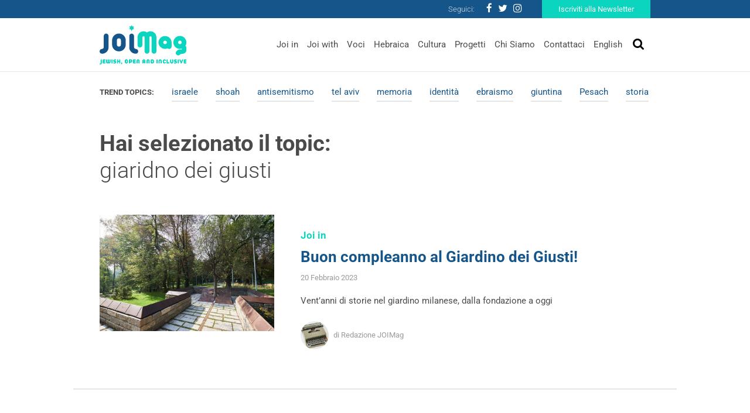

--- FILE ---
content_type: text/html; charset=UTF-8
request_url: https://www.joimag.it/tag/giaridno-dei-giusti/
body_size: 9509
content:
<!DOCTYPE html>
<html lang="it-IT">
<head>
	<meta charset="UTF-8">
	<meta http-equiv="X-UA-Compatible" content="IE=edge">
	<meta name="viewport" content="width=device-width, initial-scale=1, shrink-to-fit=no">
	<meta name="mobile-web-app-capable" content="yes">
	<meta name="apple-mobile-web-app-capable" content="yes">
	<meta name="apple-mobile-web-app-title" content="JoiMag - Jewish, Open &amp; Inclusive">
	<link rel="profile" href="http://gmpg.org/xfn/11">
	<link rel="pingback" href="https://www.joimag.it/xmlrpc.php">
	    <!-- Start cookieyes banner --> <script id="cookieyes" type="text/javascript" src="https://cdn-cookieyes.com/client_data/4841e39feb1d708fc8b06eb2/script.js"></script><!-- End cookieyes banner -->
    <!-- Google Tag Manager -->
<script type="text/plain" data-cookieyes="cookieyes-necessary">
(function(w,d,s,l,i){w[l]=w[l]||[];w[l].push({'gtm.start':
new Date().getTime(),event:'gtm.js'});var f=d.getElementsByTagName(s)[0],
j=d.createElement(s),dl=l!='dataLayer'?'&l='+l:'';j.async=true;j.src=
'https://www.googletagmanager.com/gtm.js?id='+i+dl;f.parentNode.insertBefore(j,f);
})(window,document,'script','dataLayer','GTM-P43M9G5');</script>
<!-- End Google Tag Manager -->

<script>
window.dataLayer = window.dataLayer || [];
if (!gtag) {
    function gtag(){dataLayer.push(arguments);}
}

gtag(
    'consent',
    'default',
    {
        "ad_storage": "denied",
        "analytics_storage": "denied",
        "functionality_storage": "granted",
        "personalization_storage": "denied",
        "security_storage": "granted"
    }
);
</script>
    <meta name='robots' content='index, follow, max-image-preview:large, max-snippet:-1, max-video-preview:-1' />

	<!-- This site is optimized with the Yoast SEO plugin v19.4 - https://yoast.com/wordpress/plugins/seo/ -->
	<title>giaridno dei giusti Archivi - JoiMag</title><link rel="stylesheet" href="https://joimag.b-cdn.net/wp-content/cache/min/1/8e6a5c7f48a17de438fefc20d6cfa772.css" media="all" data-minify="1" />
	<link rel="canonical" href="https://www.joimag.it/tag/giaridno-dei-giusti/" />
	<meta property="og:locale" content="it_IT" />
	<meta property="og:type" content="article" />
	<meta property="og:title" content="giaridno dei giusti Archivi - JoiMag" />
	<meta property="og:url" content="https://www.joimag.it/tag/giaridno-dei-giusti/" />
	<meta property="og:site_name" content="JoiMag" />
	<meta name="twitter:card" content="summary_large_image" />
	<meta name="twitter:site" content="@JOI_JewOpInc" />
	<script type="application/ld+json" class="yoast-schema-graph">{"@context":"https://schema.org","@graph":[{"@type":"WebSite","@id":"https://www.joimag.it/#website","url":"https://www.joimag.it/","name":"JoiMag","description":"Jewish, Open &amp; Inclusive","potentialAction":[{"@type":"SearchAction","target":{"@type":"EntryPoint","urlTemplate":"https://www.joimag.it/?s={search_term_string}"},"query-input":"required name=search_term_string"}],"inLanguage":"it-IT"},{"@type":"ImageObject","inLanguage":"it-IT","@id":"https://www.joimag.it/tag/giaridno-dei-giusti/#primaryimage","url":"https://joimag.b-cdn.net/wp-content/uploads/2023/02/mostra20anni_giardino.jpeg","contentUrl":"https://joimag.b-cdn.net/wp-content/uploads/2023/02/mostra20anni_giardino.jpeg","width":800,"height":534},{"@type":"CollectionPage","@id":"https://www.joimag.it/tag/giaridno-dei-giusti/","url":"https://www.joimag.it/tag/giaridno-dei-giusti/","name":"giaridno dei giusti Archivi - JoiMag","isPartOf":{"@id":"https://www.joimag.it/#website"},"primaryImageOfPage":{"@id":"https://www.joimag.it/tag/giaridno-dei-giusti/#primaryimage"},"image":{"@id":"https://www.joimag.it/tag/giaridno-dei-giusti/#primaryimage"},"thumbnailUrl":"https://joimag.b-cdn.net/wp-content/uploads/2023/02/mostra20anni_giardino.jpeg","breadcrumb":{"@id":"https://www.joimag.it/tag/giaridno-dei-giusti/#breadcrumb"},"inLanguage":"it-IT"},{"@type":"BreadcrumbList","@id":"https://www.joimag.it/tag/giaridno-dei-giusti/#breadcrumb","itemListElement":[{"@type":"ListItem","position":1,"name":"Home","item":"https://www.joimag.it/"},{"@type":"ListItem","position":2,"name":"giaridno dei giusti"}]}]}</script>
	<!-- / Yoast SEO plugin. -->


<link rel='dns-prefetch' href='//fonts.bunny.net' />
<link rel='dns-prefetch' href='//joimag.b-cdn.net' />

<link href='https://joimag.b-cdn.net' rel='preconnect' />
<link rel="alternate" type="application/rss+xml" title="JoiMag &raquo; Feed" href="https://www.joimag.it/feed/" />
<link rel="alternate" type="application/rss+xml" title="JoiMag &raquo; Feed dei commenti" href="https://www.joimag.it/comments/feed/" />
<link rel="alternate" type="application/rss+xml" title="JoiMag &raquo; giaridno dei giusti Feed del tag" href="https://www.joimag.it/tag/giaridno-dei-giusti/feed/" />
<style type="text/css">
img.wp-smiley,
img.emoji {
	display: inline !important;
	border: none !important;
	box-shadow: none !important;
	height: 1em !important;
	width: 1em !important;
	margin: 0 0.07em !important;
	vertical-align: -0.1em !important;
	background: none !important;
	padding: 0 !important;
}
</style>
	

<style id='global-styles-inline-css' type='text/css'>
body{--wp--preset--color--black: #000000;--wp--preset--color--cyan-bluish-gray: #abb8c3;--wp--preset--color--white: #ffffff;--wp--preset--color--pale-pink: #f78da7;--wp--preset--color--vivid-red: #cf2e2e;--wp--preset--color--luminous-vivid-orange: #ff6900;--wp--preset--color--luminous-vivid-amber: #fcb900;--wp--preset--color--light-green-cyan: #7bdcb5;--wp--preset--color--vivid-green-cyan: #00d084;--wp--preset--color--pale-cyan-blue: #8ed1fc;--wp--preset--color--vivid-cyan-blue: #0693e3;--wp--preset--color--vivid-purple: #9b51e0;--wp--preset--gradient--vivid-cyan-blue-to-vivid-purple: linear-gradient(135deg,rgba(6,147,227,1) 0%,rgb(155,81,224) 100%);--wp--preset--gradient--light-green-cyan-to-vivid-green-cyan: linear-gradient(135deg,rgb(122,220,180) 0%,rgb(0,208,130) 100%);--wp--preset--gradient--luminous-vivid-amber-to-luminous-vivid-orange: linear-gradient(135deg,rgba(252,185,0,1) 0%,rgba(255,105,0,1) 100%);--wp--preset--gradient--luminous-vivid-orange-to-vivid-red: linear-gradient(135deg,rgba(255,105,0,1) 0%,rgb(207,46,46) 100%);--wp--preset--gradient--very-light-gray-to-cyan-bluish-gray: linear-gradient(135deg,rgb(238,238,238) 0%,rgb(169,184,195) 100%);--wp--preset--gradient--cool-to-warm-spectrum: linear-gradient(135deg,rgb(74,234,220) 0%,rgb(151,120,209) 20%,rgb(207,42,186) 40%,rgb(238,44,130) 60%,rgb(251,105,98) 80%,rgb(254,248,76) 100%);--wp--preset--gradient--blush-light-purple: linear-gradient(135deg,rgb(255,206,236) 0%,rgb(152,150,240) 100%);--wp--preset--gradient--blush-bordeaux: linear-gradient(135deg,rgb(254,205,165) 0%,rgb(254,45,45) 50%,rgb(107,0,62) 100%);--wp--preset--gradient--luminous-dusk: linear-gradient(135deg,rgb(255,203,112) 0%,rgb(199,81,192) 50%,rgb(65,88,208) 100%);--wp--preset--gradient--pale-ocean: linear-gradient(135deg,rgb(255,245,203) 0%,rgb(182,227,212) 50%,rgb(51,167,181) 100%);--wp--preset--gradient--electric-grass: linear-gradient(135deg,rgb(202,248,128) 0%,rgb(113,206,126) 100%);--wp--preset--gradient--midnight: linear-gradient(135deg,rgb(2,3,129) 0%,rgb(40,116,252) 100%);--wp--preset--duotone--dark-grayscale: url('#wp-duotone-dark-grayscale');--wp--preset--duotone--grayscale: url('#wp-duotone-grayscale');--wp--preset--duotone--purple-yellow: url('#wp-duotone-purple-yellow');--wp--preset--duotone--blue-red: url('#wp-duotone-blue-red');--wp--preset--duotone--midnight: url('#wp-duotone-midnight');--wp--preset--duotone--magenta-yellow: url('#wp-duotone-magenta-yellow');--wp--preset--duotone--purple-green: url('#wp-duotone-purple-green');--wp--preset--duotone--blue-orange: url('#wp-duotone-blue-orange');--wp--preset--font-size--small: 13px;--wp--preset--font-size--medium: 20px;--wp--preset--font-size--large: 36px;--wp--preset--font-size--x-large: 42px;}.has-black-color{color: var(--wp--preset--color--black) !important;}.has-cyan-bluish-gray-color{color: var(--wp--preset--color--cyan-bluish-gray) !important;}.has-white-color{color: var(--wp--preset--color--white) !important;}.has-pale-pink-color{color: var(--wp--preset--color--pale-pink) !important;}.has-vivid-red-color{color: var(--wp--preset--color--vivid-red) !important;}.has-luminous-vivid-orange-color{color: var(--wp--preset--color--luminous-vivid-orange) !important;}.has-luminous-vivid-amber-color{color: var(--wp--preset--color--luminous-vivid-amber) !important;}.has-light-green-cyan-color{color: var(--wp--preset--color--light-green-cyan) !important;}.has-vivid-green-cyan-color{color: var(--wp--preset--color--vivid-green-cyan) !important;}.has-pale-cyan-blue-color{color: var(--wp--preset--color--pale-cyan-blue) !important;}.has-vivid-cyan-blue-color{color: var(--wp--preset--color--vivid-cyan-blue) !important;}.has-vivid-purple-color{color: var(--wp--preset--color--vivid-purple) !important;}.has-black-background-color{background-color: var(--wp--preset--color--black) !important;}.has-cyan-bluish-gray-background-color{background-color: var(--wp--preset--color--cyan-bluish-gray) !important;}.has-white-background-color{background-color: var(--wp--preset--color--white) !important;}.has-pale-pink-background-color{background-color: var(--wp--preset--color--pale-pink) !important;}.has-vivid-red-background-color{background-color: var(--wp--preset--color--vivid-red) !important;}.has-luminous-vivid-orange-background-color{background-color: var(--wp--preset--color--luminous-vivid-orange) !important;}.has-luminous-vivid-amber-background-color{background-color: var(--wp--preset--color--luminous-vivid-amber) !important;}.has-light-green-cyan-background-color{background-color: var(--wp--preset--color--light-green-cyan) !important;}.has-vivid-green-cyan-background-color{background-color: var(--wp--preset--color--vivid-green-cyan) !important;}.has-pale-cyan-blue-background-color{background-color: var(--wp--preset--color--pale-cyan-blue) !important;}.has-vivid-cyan-blue-background-color{background-color: var(--wp--preset--color--vivid-cyan-blue) !important;}.has-vivid-purple-background-color{background-color: var(--wp--preset--color--vivid-purple) !important;}.has-black-border-color{border-color: var(--wp--preset--color--black) !important;}.has-cyan-bluish-gray-border-color{border-color: var(--wp--preset--color--cyan-bluish-gray) !important;}.has-white-border-color{border-color: var(--wp--preset--color--white) !important;}.has-pale-pink-border-color{border-color: var(--wp--preset--color--pale-pink) !important;}.has-vivid-red-border-color{border-color: var(--wp--preset--color--vivid-red) !important;}.has-luminous-vivid-orange-border-color{border-color: var(--wp--preset--color--luminous-vivid-orange) !important;}.has-luminous-vivid-amber-border-color{border-color: var(--wp--preset--color--luminous-vivid-amber) !important;}.has-light-green-cyan-border-color{border-color: var(--wp--preset--color--light-green-cyan) !important;}.has-vivid-green-cyan-border-color{border-color: var(--wp--preset--color--vivid-green-cyan) !important;}.has-pale-cyan-blue-border-color{border-color: var(--wp--preset--color--pale-cyan-blue) !important;}.has-vivid-cyan-blue-border-color{border-color: var(--wp--preset--color--vivid-cyan-blue) !important;}.has-vivid-purple-border-color{border-color: var(--wp--preset--color--vivid-purple) !important;}.has-vivid-cyan-blue-to-vivid-purple-gradient-background{background: var(--wp--preset--gradient--vivid-cyan-blue-to-vivid-purple) !important;}.has-light-green-cyan-to-vivid-green-cyan-gradient-background{background: var(--wp--preset--gradient--light-green-cyan-to-vivid-green-cyan) !important;}.has-luminous-vivid-amber-to-luminous-vivid-orange-gradient-background{background: var(--wp--preset--gradient--luminous-vivid-amber-to-luminous-vivid-orange) !important;}.has-luminous-vivid-orange-to-vivid-red-gradient-background{background: var(--wp--preset--gradient--luminous-vivid-orange-to-vivid-red) !important;}.has-very-light-gray-to-cyan-bluish-gray-gradient-background{background: var(--wp--preset--gradient--very-light-gray-to-cyan-bluish-gray) !important;}.has-cool-to-warm-spectrum-gradient-background{background: var(--wp--preset--gradient--cool-to-warm-spectrum) !important;}.has-blush-light-purple-gradient-background{background: var(--wp--preset--gradient--blush-light-purple) !important;}.has-blush-bordeaux-gradient-background{background: var(--wp--preset--gradient--blush-bordeaux) !important;}.has-luminous-dusk-gradient-background{background: var(--wp--preset--gradient--luminous-dusk) !important;}.has-pale-ocean-gradient-background{background: var(--wp--preset--gradient--pale-ocean) !important;}.has-electric-grass-gradient-background{background: var(--wp--preset--gradient--electric-grass) !important;}.has-midnight-gradient-background{background: var(--wp--preset--gradient--midnight) !important;}.has-small-font-size{font-size: var(--wp--preset--font-size--small) !important;}.has-medium-font-size{font-size: var(--wp--preset--font-size--medium) !important;}.has-large-font-size{font-size: var(--wp--preset--font-size--large) !important;}.has-x-large-font-size{font-size: var(--wp--preset--font-size--x-large) !important;}
</style>


<link rel='stylesheet' id='theme-fonts-css'  href='https://fonts.bunny.net/css?family=Roboto%3A100%2C300%2C400%2C500%2C700&#038;ver=6.0.11' type='text/css' media='all' />



<link rel="https://api.w.org/" href="https://www.joimag.it/wp-json/" /><link rel="alternate" type="application/json" href="https://www.joimag.it/wp-json/wp/v2/tags/2481" /><link rel="EditURI" type="application/rsd+xml" title="RSD" href="https://www.joimag.it/xmlrpc.php?rsd" />
<link rel="wlwmanifest" type="application/wlwmanifest+xml" href="https://joimag.b-cdn.net/wp-includes/wlwmanifest.xml" /> 
<meta name="generator" content="WordPress 6.0.11" />
<meta name="framework" content="Redux 4.3.9" /><link rel="apple-touch-icon" sizes="60x60" href="https://joimag.b-cdn.net/wp-content/themes/joimag-theme/favicons/apple-touch-icon-60x60.png">
<link rel="apple-touch-icon" sizes="76x76" href="https://joimag.b-cdn.net/wp-content/themes/joimag-theme/favicons/apple-touch-icon-76x76.png">
<link rel="apple-touch-icon" sizes="120x120" href="https://joimag.b-cdn.net/wp-content/themes/joimag-theme/favicons/apple-touch-icon-120x120.png">
<link rel="apple-touch-icon" sizes="152x152" href="https://joimag.b-cdn.net/wp-content/themes/joimag-theme/favicons/apple-touch-icon-152x152.png">
<link rel="apple-touch-icon" sizes="180x180" href="https://joimag.b-cdn.net/wp-content/themes/joimag-theme/favicons/apple-touch-icon-180x180.png">
<link rel="icon" type="image/png" sizes="32x32" href="https://joimag.b-cdn.net/wp-content/themes/joimag-theme/favicons/favicon-32x32.png">
<link rel="icon" type="image/png" sizes="16x16" href="https://joimag.b-cdn.net/wp-content/themes/joimag-theme/favicons/favicon-16x16.png">

<link rel="mask-icon" href="https://joimag.b-cdn.net/wp-content/themes/joimag-theme/favicons/safari-pinned-tab.svg" color="#0e395d">
<link rel="shortcut icon" href="https://joimag.b-cdn.net/wp-content/themes/joimag-theme/favicons/favicon.ico">
<meta name="msapplication-TileColor" content="#0e395d">
<meta name="msapplication-TileImage" content="https://joimag.b-cdn.net/wp-content/themes/joimag-theme/favicons/mstile-144x144.png">
<meta name="msapplication-config" content="https://joimag.b-cdn.net/wp-content/themes/joimag-theme/favicons/browserconfig.xml">
<meta name="theme-color" content="#0e395d"></head>

<body class="archive tag-giaridno-dei-giusti tag-2481 hfeed">

	<!-- Google Tag Manager (noscript) -->
	<noscript><iframe src="https://www.googletagmanager.com/ns.html?id=GTM-P43M9G5"
	height="0" width="0" style="display:none;visibility:hidden"></iframe></noscript>
	<!-- End Google Tag Manager (noscript) -->

	<header class="header">

		<a class="skip-link screen-reader-text sr-only" href="#content">Vai al contenuto</a>
		<div class="nav navbar__nav--top">
			<div class="navbar__container">
				<div class="row justify-content-end ">
					<div class="d-flex flex-row align-items-center">
						<span>Seguici:</span>
						<div class="menu-social-menu-container"><ul id="menu-social-menu" class="nav social"><li id="menu-item-399" class="menu-item menu-item-type-custom menu-item-object-custom nav-item menu-item-399"><a target="_blank" href="https://www.facebook.com/JewishOpenInclusive/" class="nav-link"><i class="fa fa-facebook"></i></a></li>
<li id="menu-item-401" class="menu-item menu-item-type-custom menu-item-object-custom nav-item menu-item-401"><a target="_blank" href="https://twitter.com/JOI_JewOpInc" class="nav-link"><i class="fa fa-twitter"></i></a></li>
<li id="menu-item-402" class="menu-item menu-item-type-custom menu-item-object-custom nav-item menu-item-402"><a target="_blank" href="https://www.instagram.com/joi_jewishopeninclusive/" class="nav-link"><i class="fa fa-instagram"></i></a></li>
</ul></div>						<a href="https://www.joimag.it/iscriviti-alla-newsletter/" class="btn btn-secondary">Iscriviti alla Newsletter</a>
					</div>
				</div>
			</div>
		</div>
		
<div id="modal--search" class="modal fade" tabindex="-1" role="dialog" data-backdrop="false">
  <div class="modal-dialog" role="document">
    <div class="modal-content">
		<div class="modal-header">
			<button type="button" class="close" data-dismiss="modal" aria-label="Close">
				<i class="fa fa-times"></i>
			</button>
		</div>
			<form method="get" id="searchform" action="https://www.joimag.it/" role="search">
				<!-- <label class="assistive-text" for="s">Cerca</label> -->
			
				<div class="input-group">
					<input class="field form-control" id="s" name="s" type="text"
						placeholder="Cerca" value="">
					<span class="input-group-btn">
						<button type="submit" id="searchsubmit" name="submit" class="submit btn">
							<i class="fa fa-search"></i>
						</button>
				</span>
				</div>
			</form>
    </div>
  </div>
</div>
		<nav class="navbar navbar-expand-md header__navbar">
			<div class="navbar__container">
				<div class="row justify-content-between align-items-center">

					<a class="navbar-brand navbar__brand" rel="home" href="https://www.joimag.it/" title="JoiMag">

						<img
							srcset="https://joimag.b-cdn.net/wp-content/themes/joimag-theme/img/logo.svg 360w,
									https://joimag.b-cdn.net/wp-content/themes/joimag-theme/img/logo-mobile.svg 180w"
									sizes="(max-width: 768px) 180px, 360px"
							src="https://joimag.b-cdn.net/wp-content/themes/joimag-theme/img/logo.svg" alt="JoiMag" />

					</a>

					<div class="navbar__search">
						<button class="navbar__toggler navbar-light" type="button" data-toggle="modal" data-target="#modal--search">
							<i class="fa fa-search"></i>
						</button>
						<button class="navbar-toggler navbar__toggler navbar-light" type="button" data-toggle="collapse" data-target="#navbar__collapse--primary" aria-controls="navbarNavDropdown" aria-expanded="false" aria-label="Toggle navigation">
							<i class="fa fa-bars"></i>
						</button>
					</div>

					<div id="navbar__collapse--primary" class="collapse navbar-collapse navbar__collapse navbar__collapse--primary"><ul id="menu-main-menu" class="navbar-nav navbar__nav navbar__nav--bottom ml-md-auto"><li id="menu-item-207" class="menu-item menu-item-type-taxonomy menu-item-object-category nav-item menu-item-207"><a title="Joi in" href="https://www.joimag.it/category/joi-in/" class="nav-link">Joi in</a></li>
<li id="menu-item-205" class="menu-item menu-item-type-taxonomy menu-item-object-category nav-item menu-item-205"><a title="Joi with" href="https://www.joimag.it/category/joi-with/" class="nav-link">Joi with</a></li>
<li id="menu-item-206" class="menu-item menu-item-type-taxonomy menu-item-object-category nav-item menu-item-206"><a title="Voci" href="https://www.joimag.it/category/voci/" class="nav-link">Voci</a></li>
<li id="menu-item-209" class="menu-item menu-item-type-taxonomy menu-item-object-category nav-item menu-item-209"><a title="Hebraica" href="https://www.joimag.it/category/hebraica/" class="nav-link">Hebraica</a></li>
<li id="menu-item-208" class="menu-item menu-item-type-taxonomy menu-item-object-category nav-item menu-item-208"><a title="Cultura" href="https://www.joimag.it/category/cultura/" class="nav-link">Cultura</a></li>
<li id="menu-item-429" class="menu-item menu-item-type-post_type_archive menu-item-object-project nav-item menu-item-429"><a title="Progetti" href="https://www.joimag.it/progetto/" class="nav-link">Progetti</a></li>
<li id="menu-item-212" class="menu-item menu-item-type-post_type menu-item-object-page nav-item menu-item-212"><a title="Chi Siamo" href="https://www.joimag.it/chi-siamo-joi-jewish-open-inclusive/" class="nav-link">Chi Siamo</a></li>
<li id="menu-item-391" class="menu-item menu-item-type-post_type menu-item-object-page nav-item menu-item-391"><a title="Contattaci" href="https://www.joimag.it/contattaci/" class="nav-link">Contattaci</a></li>
<li id="menu-item-1083" class="menu-item menu-item-type-taxonomy menu-item-object-category nav-item menu-item-1083"><a title="English" href="https://www.joimag.it/category/english/" class="nav-link">English</a></li>
</ul></div>				</div>
			</div>

		</nav><!-- header navbar -->

	</header><!-- header -->

<main class="wrapper">
	<section class="section my-3">
        <div class="section__body">
            <div class="widget widget_trend_topics_widget">        <div class="menu menu--trend-topics">
            <div>Trend Topics: </div>
            <ul class="nav nav--underlined">
                            <li class="nav-item "><a class="nav-link" href="https://www.joimag.it/tag/israele/">israele</a></li>
                            <li class="nav-item "><a class="nav-link" href="https://www.joimag.it/tag/shoah/">shoah</a></li>
                            <li class="nav-item "><a class="nav-link" href="https://www.joimag.it/tag/antisemitismo/">antisemitismo</a></li>
                            <li class="nav-item "><a class="nav-link" href="https://www.joimag.it/tag/tel-aviv/">tel aviv</a></li>
                            <li class="nav-item "><a class="nav-link" href="https://www.joimag.it/tag/memoria/">memoria</a></li>
                            <li class="nav-item "><a class="nav-link" href="https://www.joimag.it/tag/identita/">identità</a></li>
                            <li class="nav-item "><a class="nav-link" href="https://www.joimag.it/tag/ebraismo/">ebraismo</a></li>
                            <li class="nav-item "><a class="nav-link" href="https://www.joimag.it/tag/giuntina/">giuntina</a></li>
                            <li class="nav-item "><a class="nav-link" href="https://www.joimag.it/tag/pesach/">Pesach</a></li>
                            <li class="nav-item "><a class="nav-link" href="https://www.joimag.it/tag/storia/">storia</a></li>
                        </ul>
        </div>
        </div>        </div>
    </section>
	<section class="section section--center-gutter">
		<header class="section__header">
			<div class="section__title">Hai selezionato il topic: <span>giaridno dei giusti</span></div>
		</header>
		<div class="section__body">
						<ul id="js-loadmore__target" class="showcase showcase--list showcase--bordered">
									<li class="showcase__item">
						
<article class="article post-20690 post type-post status-publish format-standard has-post-thumbnail hentry category-joi-in category-senza-categoria tag-gariwo tag-giaridno-dei-giusti tag-memoriale-della-shoah-milano" id="post-20690">
		<aside class="article__aside">
		<div class="article__thumbnail article__thumbnail--bg ratio--3on2 js-bg">
			<img width="640" height="427" src="https://joimag.b-cdn.net/wp-content/uploads/2023/02/mostra20anni_giardino.jpeg" class="attachment-large size-large" alt="" loading="lazy" srcset="https://joimag.b-cdn.net/wp-content/uploads/2023/02/mostra20anni_giardino.jpeg 800w, https://joimag.b-cdn.net/wp-content/uploads/2023/02/mostra20anni_giardino-300x200.jpeg 300w, https://joimag.b-cdn.net/wp-content/uploads/2023/02/mostra20anni_giardino-768x513.jpeg 768w" sizes="(max-width: 640px) 100vw, 640px" />		</div>
	</aside>
		<div class="article__main mt-4">
		<header class="article__header">
			
        <div class="article__term">
        
            <span>Joi in</span>
            
                    
        </div>

        			<a href="https://www.joimag.it/buon-compleanno-al-giardino-dei-giusti/" class="article__title">Buon compleanno al Giardino dei Giusti!</a>
			<div class="article__date">20 Febbraio 2023</div>
		</header>
		<div class="article__body mb-4">
			<div class="article__content"><p>Vent&#8217;anni di storie nel giardino milanese, dalla fondazione a oggi</p>
</div>
		</div>
		<footer class="article__footer mb-4">
			    <div class="article__author author author--label">
                <div class="author__thumbnail">
            <img width="150" height="150" src="https://joimag.b-cdn.net/wp-content/uploads/2018/09/s-l1600-150x150.jpg" class="attachment-thumbnail size-thumbnail wp-post-image" alt="" />        </div>
                <div class="author__title">
            di Redazione JOIMag        </div>
    </div>
		</footer>
	</div>
</article><!-- Article #post-20690 -->



					</li>
							</ul>
					</div>
		<footer class="section__footer">
			
					</footer>
	</section>

</main>

		
		<footer class="footer footer--main">
			<div class="footer__container">
				<div class="row">
					<div class="col-12 col-md-3 px-md-0 mb-4">
						<strong>Associazione JOI</strong>
						Via Santa Radegonda 8,<br>
						20121 Milano<br>
						Italia<br>
						C.F. 97796910152
					</div>
					
					<div class="col-12 col-md-6 mb-4">
						
						<div class="d-flex flex-row align-items-center mb-2"><span class="rounded-circle mr-2"><i class="fa fa-ellipsis-h"></i></span><span>info@joimag.it</span></div>
						
	
					</div>
					<div class="col-12 col-md-3 px-md-0 mb-4 text-right">
							<a href="https://www.joimag.it//iscriviti-alla-newsletter/" class="btn btn-secondary mb-3">Iscriviti alla Newsletter</a>
								<!-- <div class="input-group mb-3"> 
									<input type="text" class="form-control" placeholder="Enter email" aria-label="Recipient's username" aria-describedby="basic-addon2">
								<div class="input-group-append">
									<button class="btn btn-secondary" type="button"></button>
								</div>
								</div> -->
							
						
							<div class="menu-social-menu-container"><ul id="menu-social-menu-1" class="nav social"><li class="menu-item menu-item-type-custom menu-item-object-custom nav-item menu-item-399"><a target="_blank" href="https://www.facebook.com/JewishOpenInclusive/" class="nav-link"><i class="fa fa-facebook"></i></a></li>
<li class="menu-item menu-item-type-custom menu-item-object-custom nav-item menu-item-401"><a target="_blank" href="https://twitter.com/JOI_JewOpInc" class="nav-link"><i class="fa fa-twitter"></i></a></li>
<li class="menu-item menu-item-type-custom menu-item-object-custom nav-item menu-item-402"><a target="_blank" href="https://www.instagram.com/joi_jewishopeninclusive/" class="nav-link"><i class="fa fa-instagram"></i></a></li>
</ul></div>					
					</div>
				</div>
				<div class="row">
					<div class="col-12 px-md-0">
						
					
						<a href="https://www.watuppa.it" rel="nofollow" class="text-light float-right">Developed by Watuppa</a>

					</div>

				</div>

			</div>

		</footer>

	<!-- Instagram Feed JS -->





<script type='text/javascript' id='rocket-browser-checker-js-after'>
"use strict";var _createClass=function(){function defineProperties(target,props){for(var i=0;i<props.length;i++){var descriptor=props[i];descriptor.enumerable=descriptor.enumerable||!1,descriptor.configurable=!0,"value"in descriptor&&(descriptor.writable=!0),Object.defineProperty(target,descriptor.key,descriptor)}}return function(Constructor,protoProps,staticProps){return protoProps&&defineProperties(Constructor.prototype,protoProps),staticProps&&defineProperties(Constructor,staticProps),Constructor}}();function _classCallCheck(instance,Constructor){if(!(instance instanceof Constructor))throw new TypeError("Cannot call a class as a function")}var RocketBrowserCompatibilityChecker=function(){function RocketBrowserCompatibilityChecker(options){_classCallCheck(this,RocketBrowserCompatibilityChecker),this.passiveSupported=!1,this._checkPassiveOption(this),this.options=!!this.passiveSupported&&options}return _createClass(RocketBrowserCompatibilityChecker,[{key:"_checkPassiveOption",value:function(self){try{var options={get passive(){return!(self.passiveSupported=!0)}};window.addEventListener("test",null,options),window.removeEventListener("test",null,options)}catch(err){self.passiveSupported=!1}}},{key:"initRequestIdleCallback",value:function(){!1 in window&&(window.requestIdleCallback=function(cb){var start=Date.now();return setTimeout(function(){cb({didTimeout:!1,timeRemaining:function(){return Math.max(0,50-(Date.now()-start))}})},1)}),!1 in window&&(window.cancelIdleCallback=function(id){return clearTimeout(id)})}},{key:"isDataSaverModeOn",value:function(){return"connection"in navigator&&!0===navigator.connection.saveData}},{key:"supportsLinkPrefetch",value:function(){var elem=document.createElement("link");return elem.relList&&elem.relList.supports&&elem.relList.supports("prefetch")&&window.IntersectionObserver&&"isIntersecting"in IntersectionObserverEntry.prototype}},{key:"isSlowConnection",value:function(){return"connection"in navigator&&"effectiveType"in navigator.connection&&("2g"===navigator.connection.effectiveType||"slow-2g"===navigator.connection.effectiveType)}}]),RocketBrowserCompatibilityChecker}();
</script>
<script type='text/javascript' id='rocket-preload-links-js-extra'>
/* <![CDATA[ */
var RocketPreloadLinksConfig = {"excludeUris":"\/newsletter\/|\/(?:.+\/)?feed(?:\/(?:.+\/?)?)?$|\/(?:.+\/)?embed\/|\/(index\\.php\/)?wp\\-json(\/.*|$)|\/wp-admin\/|\/logout\/|\/wp-login.php|\/refer\/|\/go\/|\/recommend\/|\/recommends\/","usesTrailingSlash":"1","imageExt":"jpg|jpeg|gif|png|tiff|bmp|webp|avif|pdf|doc|docx|xls|xlsx|php","fileExt":"jpg|jpeg|gif|png|tiff|bmp|webp|avif|pdf|doc|docx|xls|xlsx|php|html|htm","siteUrl":"https:\/\/www.joimag.it","onHoverDelay":"100","rateThrottle":"3"};
/* ]]> */
</script>
<script type='text/javascript' id='rocket-preload-links-js-after'>
(function() {
"use strict";var r="function"==typeof Symbol&&"symbol"==typeof Symbol.iterator?function(e){return typeof e}:function(e){return e&&"function"==typeof Symbol&&e.constructor===Symbol&&e!==Symbol.prototype?"symbol":typeof e},e=function(){function i(e,t){for(var n=0;n<t.length;n++){var i=t[n];i.enumerable=i.enumerable||!1,i.configurable=!0,"value"in i&&(i.writable=!0),Object.defineProperty(e,i.key,i)}}return function(e,t,n){return t&&i(e.prototype,t),n&&i(e,n),e}}();function i(e,t){if(!(e instanceof t))throw new TypeError("Cannot call a class as a function")}var t=function(){function n(e,t){i(this,n),this.browser=e,this.config=t,this.options=this.browser.options,this.prefetched=new Set,this.eventTime=null,this.threshold=1111,this.numOnHover=0}return e(n,[{key:"init",value:function(){!this.browser.supportsLinkPrefetch()||this.browser.isDataSaverModeOn()||this.browser.isSlowConnection()||(this.regex={excludeUris:RegExp(this.config.excludeUris,"i"),images:RegExp(".("+this.config.imageExt+")$","i"),fileExt:RegExp(".("+this.config.fileExt+")$","i")},this._initListeners(this))}},{key:"_initListeners",value:function(e){-1<this.config.onHoverDelay&&document.addEventListener("mouseover",e.listener.bind(e),e.listenerOptions),document.addEventListener("mousedown",e.listener.bind(e),e.listenerOptions),document.addEventListener("touchstart",e.listener.bind(e),e.listenerOptions)}},{key:"listener",value:function(e){var t=e.target.closest("a"),n=this._prepareUrl(t);if(null!==n)switch(e.type){case"mousedown":case"touchstart":this._addPrefetchLink(n);break;case"mouseover":this._earlyPrefetch(t,n,"mouseout")}}},{key:"_earlyPrefetch",value:function(t,e,n){var i=this,r=setTimeout(function(){if(r=null,0===i.numOnHover)setTimeout(function(){return i.numOnHover=0},1e3);else if(i.numOnHover>i.config.rateThrottle)return;i.numOnHover++,i._addPrefetchLink(e)},this.config.onHoverDelay);t.addEventListener(n,function e(){t.removeEventListener(n,e,{passive:!0}),null!==r&&(clearTimeout(r),r=null)},{passive:!0})}},{key:"_addPrefetchLink",value:function(i){return this.prefetched.add(i.href),new Promise(function(e,t){var n=document.createElement("link");n.rel="prefetch",n.href=i.href,n.onload=e,n.onerror=t,document.head.appendChild(n)}).catch(function(){})}},{key:"_prepareUrl",value:function(e){if(null===e||"object"!==(void 0===e?"undefined":r(e))||!1 in e||-1===["http:","https:"].indexOf(e.protocol))return null;var t=e.href.substring(0,this.config.siteUrl.length),n=this._getPathname(e.href,t),i={original:e.href,protocol:e.protocol,origin:t,pathname:n,href:t+n};return this._isLinkOk(i)?i:null}},{key:"_getPathname",value:function(e,t){var n=t?e.substring(this.config.siteUrl.length):e;return n.startsWith("/")||(n="/"+n),this._shouldAddTrailingSlash(n)?n+"/":n}},{key:"_shouldAddTrailingSlash",value:function(e){return this.config.usesTrailingSlash&&!e.endsWith("/")&&!this.regex.fileExt.test(e)}},{key:"_isLinkOk",value:function(e){return null!==e&&"object"===(void 0===e?"undefined":r(e))&&(!this.prefetched.has(e.href)&&e.origin===this.config.siteUrl&&-1===e.href.indexOf("?")&&-1===e.href.indexOf("#")&&!this.regex.excludeUris.test(e.href)&&!this.regex.images.test(e.href))}}],[{key:"run",value:function(){"undefined"!=typeof RocketPreloadLinksConfig&&new n(new RocketBrowserCompatibilityChecker({capture:!0,passive:!0}),RocketPreloadLinksConfig).init()}}]),n}();t.run();
}());
</script>


    <div id="fb-root"></div>
    <script async defer id="facebook-jssdk" data-cookieyes="cookieyes-advertisement" data-src="https://connect.facebook.net/it_IT/sdk.js#xfbml=1&version=v2.12"></script>

    <script async defer data-cookieyes="cookieyes-advertisement" data-src="https://platform.twitter.com/widgets.js" charset="utf-8"></script>
    
	<script src="https://joimag.b-cdn.net/wp-content/cache/min/1/ef5b653f1450093f540892cfb49002d5.js" data-minify="1"></script></body>

</html>


<!-- This website is like a Rocket, isn't it? Performance optimized by WP Rocket. Learn more: https://wp-rocket.me -->